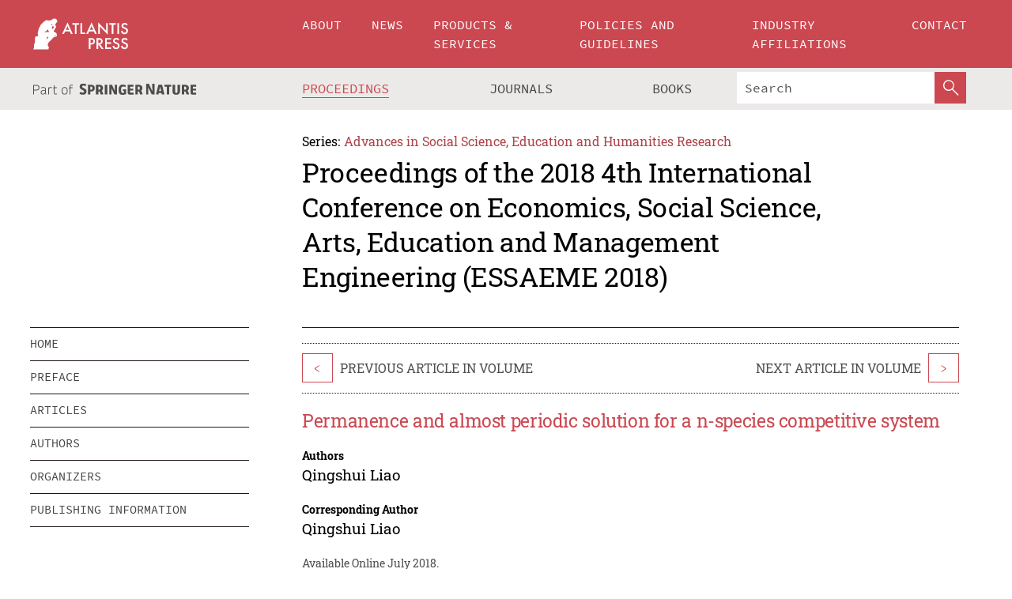

--- FILE ---
content_type: text/html;charset=utf-8
request_url: https://www.atlantis-press.com/proceedings/essaeme-18/25900469
body_size: 7762
content:
<!DOCTYPE html>
<html lang="en" xml:lang="en"  xmlns:mml="http://www.w3.org/1998/Math/MathML">
	<head>
		<meta charset="utf-8" />
		<meta http-equiv="x-ua-compatible" content="ie=edge">
		<title>Permanence and almost periodic solution for a n-species competitive system | Atlantis Press</title>
		<meta name="description" content="By applying the theory of inequality on time scales and the Lyapunov function method, we obtain some sufficient conditions which guarantee the permanence and existence of a unique uniformly asymptotically stable almost periodic sequence solution of a n-species Lotka-Volterra competitive system with infinite delay and feedback control."/>
		<meta name="citation_title" content="Permanence and almost periodic solution for a n-species competitive system"/>
		<meta name="citation_author" content="Qingshui Liao"/>
		<meta name="citation_publication_date" content="2018/07"/>
		<meta name="citation_publisher" content="Atlantis Press"/>
		<meta name="citation_conference_title" content="2018 4th International Conference on Economics, Social Science, Arts, Education and Management Engineering (ESSAEME 2018)"/>
		<meta name="citation_pdf_url" content="https://www.atlantis-press.com/article/25900469.pdf"/>
		<meta name="citation_abstract_html_url" content="https://www.atlantis-press.com/proceedings/essaeme-18/25900469"/>
		<meta name="citation_keywords" content="Lotka-Volterra system, Almost periodic solution, Lyapunov functional, Permanence"/>
		<meta name="citation_doi" content="10.2991/essaeme-18.2018.99"/>
		<meta name="citation_firstpage" content="523"/>
		<meta name="citation_lastpage" content="528"/>
		<meta name="citation_isbn" content="978-94-6252-549-8"/>
		<meta name="citation_issn" content="2352-5398"/>
		<link rel="schema.dc" href="http://purl.org/dc/elements/1.1/"/>
		<link rel="canonical" href="https://www.atlantis-press.com/proceedings/essaeme-18/25900469"/>
		<meta name="dc.title" content="Permanence and almost periodic solution for a n-species competitive system"/>
		<meta name="dc.date" content="2018/07/01"/>
		<meta name="dc.contributor" content="Qingshui Liao"/>
		
		<meta name="google-site-verification" content="KbXqECmkG4u41SPnOg7xKarpOc1__nxmSFJD8O-ETRg">
		<meta name="google-site-verification" content="esf3zRvZW3DUm6rnNPeP5zLkXwngJ7yCxdrjPBsC_Cs" />
        <meta name="google-site-verification" content="q42GV0Ck9Ue1ZO-kKDK1k1puTvDHwKW978q5P94tsHA" />
		<meta name="viewport" content="width=device-width, initial-scale=1">
		<link rel="stylesheet" href="/css/v1.0-5371-gfd9dab477/icons.css">
		<link rel="stylesheet" href="/css/v1.0-5371-gfd9dab477/bundle.css">
		<script>
			(function(w,d,s,l,i) {
			    w[l]=w[l]||[];
			    w[l].push({
			    'gtm.start':new Date().getTime(),event:'gtm.js'
			    });
			    var f=d.getElementsByTagName(s)[0],
					j=d.createElement(s),dl=l!='dataLayer'?'&l='+l:'';
			    j.async=true;
			    j.src='https://www.googletagmanager.com/gtm.js?id='+i+dl;
			    f.parentNode.insertBefore(j,f);
			})
			(window,document,'script','dataLayer','GTM-M97PJDV');
		</script>
		<script type="text/javascript">
			function CURRENT_YEAR() { return 2026; }
			var globals = (function(w){
				var globals = {"env":"production","version":"v1.0-5371-gfd9dab477","features":["alerts","notifications","remove-crossref-messages-from-inbox","277--trend-md-tracking-code","315--proceedings-proposal-reminders","67--counter-compliance-logging","441--measurements"]};
				globals.isFeatureEnabled = function(f) { return globals.features.indexOf(f) >= 0; };
				return w.globals = globals;
			})(window);
		</script>
	</head>
	<body>
		<noscript><iframe src="https://www.googletagmanager.com/ns.html?id=GTM-M97PJDV"
		height="0" width="0" style="display:none;visibility:hidden"></iframe></noscript>
		<div><div><div id="clientsidecomponent-0"><div class="src-layouts-Header-container maxWidth src-layouts-Header-main" role="banner"><div class="src-layouts-Header-containerInner maxWidthInner"><a id="logo" href="/" class="src-layouts-Header-logo"><img class="src-layouts-Header-logoImage" src="/images/atlantis-press.svg" title="Atlantis Press" alt="Atlantis Press Logo" width="120" height="40"/></a></div></div><div class="src-layouts-Header-menuSecondary src-layouts-Header-menuContainer maxWidth"><div class="src-layouts-Header-menuContainerInner maxWidthInner"><div class="src-layouts-Header-snLogoImageContainer" role="complementary"><img class="src-layouts-Header-snLogo" alt="Part of Springer Nature" title="Atlantis Press is Part of Springer Nature" src="/images/part-of-springer-nature.svg"/></div><nav class="src-layouts-Header-submenuContainer src-layouts-Header-submenuSecondary" style="margin-top:0" role="navigation" aria-label="SecondaryNavigation"><ul class="src-layouts-Header-submenu"><li class="src-layouts-Header-submenuItem"><a class="src-layouts-Header-submenuLink src-layouts-Header-isActive" href="/proceedings"><span class="">Proceedings</span></a></li><li class="src-layouts-Header-submenuItem"><a class="src-layouts-Header-submenuLink" href="/journals"><span class="">Journals</span></a></li><li class="src-layouts-Header-submenuItem"><a class="src-layouts-Header-submenuLink" href="/books"><span class="">Books</span></a></li></ul><div class="src-layouts-Header-searchMobileInner"><form class="src-layouts-Header-search" action="/search" method="get"><input type="search" class="src-layouts-Header-searchBox" name="q" placeholder="Search" aria-label="Search"/><button type="submit" class="src-layouts-Header-searchButton" aria-label="SearchButton"><img style="width:20px;height:20px;display:block;margin:2px 5px" src="/images/loupe.svg" alt="Search Button Icon" width="20" height="20"/></button></form></div></nav></div></div></div></div><div id="contentContainer" role="main"><div class="src-components-container maxWidth"><div class="src-components-containerInner content maxWidthInner"><div id="contentTitleSidebar" class="src-components-titleSidebar"></div><div id="contentTitle" class="src-components-titleMain"><div class="src-components-padder pageTitle"><div><div class="src-components-series"><div><span class="src-components-seriesLabel">Series:</span><a href="/proceedings/series/assehr" class="src-components-seriesLink">Advances in Social Science, Education and Humanities Research</a></div></div><p class="src-components-proceedingsTitle">Proceedings of the 2018 4th International Conference on Economics, Social Science, Arts, Education and Management Engineering (ESSAEME 2018)</p></div></div></div><div id="sidebar" class="src-components-bodySidebar"><div id="clientsidecomponent-1"><nav id="stickyNav" class="subnav"><ul><li><a href="/proceedings/essaeme-18">home</a></li><li><a href="/proceedings/essaeme-18/preface">preface</a></li><li><a href="/proceedings/essaeme-18/articles">articles</a></li><li><a href="/proceedings/essaeme-18/authors">authors</a></li><li><a href="/proceedings/essaeme-18/people">organizers</a></li><li><a href="/proceedings/essaeme-18/publishing">publishing information</a></li></ul></nav></div></div><div id="contentPage" class="src-components-bodyMain"><div class="src-components-padder"><div class="src-components-withBorder"><article><div class="src-components-prevNextSection"><div class="src-components-prevLinkWrap src-components-paginationLinks"><a class="src-components-prevLink src-components-Search-itemLink" href="/proceedings/essaeme-18/25900468" title="Problems and Countermeasures of Computer Network Teaching in Colleges and Universities">&lt;</a><span class="src-components-prevNextLinkText">Previous Article In Volume</span></div><div class="src-components-downloadWrap"></div><div class="src-components-nextLinkWrap src-components-paginationLinks"><span class="src-components-prevNextLinkText">Next Article In Volume</span><a class="src-components-nextLink src-components-Search-itemLink" href="/proceedings/essaeme-18/25900470" title="Discussion of the Factors that Influence the Amazon’s Share Prices">&gt;</a></div></div><h1 class="src-components-title">Permanence and almost periodic solution for a n-species competitive system</h1><div class="src-components-detailList"><div><div class="src-components-detailLabel">Authors</div><div class="src-components-detailDefinition"><div><span><span>Qingshui Liao</span></span><div class="src-components-detailAffiliations"></div></div><div class="src-components-detailAffiliations"></div></div></div></div><div class="src-components-detailList"><div><div class="src-components-detailLabel">Corresponding Author</div><div class="src-components-detailDefinition"><div><span><span>Qingshui Liao</span></span><div class="src-components-detailAffiliations"></div></div><div class="src-components-detailAffiliations"></div></div></div></div><div class="src-components-detailTimeline">Available Online July 2018.</div><dl class="src-components-detailList textContent"><dt class="src-components-detailLabel">DOI</dt><dd class="src-components-detailDefinition"><a href="https://doi.org/10.2991/essaeme-18.2018.99">10.2991/essaeme-18.2018.99</a><a class="src-components-doiLink" href="/using-dois">How to use a DOI?</a></dd><dt class="src-components-detailLabel">Keywords</dt><dd class="src-components-detailDefinition">Lotka-Volterra system, Almost periodic solution, Lyapunov functional, Permanence</dd><dt class="src-components-detailLabel" id="abstract-0">Abstract</dt><dd class="src-components-detailDefinition"><div class="src-components-content textContent"><p>By applying the theory of inequality on time scales and the Lyapunov function method, we obtain some sufficient conditions which guarantee the permanence and existence of a unique uniformly asymptotically stable almost periodic sequence solution of a n-species Lotka-Volterra competitive system with infinite delay and feedback control.</p></div></dd><dt class="src-components-detailLabel">Copyright</dt><dd class="src-components-detailDefinitionCopyright textContent">© 2018, the Authors. Published by Atlantis Press.</dd><dt class="src-components-detailLabel">Open Access</dt><dd class="src-components-detailDefinitionCopyright textContent"><span>This is an open access article distributed under the CC BY-NC license (<a href="http://creativecommons.org/licenses/by-nc/4.0/" class="ext-link">http://creativecommons.org/licenses/by-nc/4.0/</a>).</span></dd></dl><br/><p><a href="https://www.atlantis-press.com/article/25900469.pdf" class="src-components-link"><span>Download article (PDF)</span></a><br/></p><div class="src-components-prevNextSection"><div class="src-components-prevLinkWrap src-components-paginationLinks"><a class="src-components-prevLink src-components-Search-itemLink" href="/proceedings/essaeme-18/25900468" title="Problems and Countermeasures of Computer Network Teaching in Colleges and Universities">&lt;</a><span class="src-components-prevNextLinkText">Previous Article In Volume</span></div><div class="src-components-downloadWrap"></div><div class="src-components-nextLinkWrap src-components-paginationLinks"><span class="src-components-prevNextLinkText">Next Article In Volume</span><a class="src-components-nextLink src-components-Search-itemLink" href="/proceedings/essaeme-18/25900470" title="Discussion of the Factors that Influence the Amazon’s Share Prices">&gt;</a></div></div><div class="src-components-metaContainer textContent"><dl class="src-components-metaList"><dt class="src-components-metaLabel">Volume Title</dt><dd class="src-components-metaDefinition"><a href="/proceedings/essaeme-18">Proceedings of the 2018 4th International Conference on Economics, Social Science, Arts, Education and Management Engineering (ESSAEME 2018)</a></dd><dt class="src-components-metaLabel">Series</dt><dd class="src-components-metaDefinition"><a href="/proceedings/series/assehr">Advances in Social Science, Education and Humanities Research</a></dd><dt class="src-components-metaLabel">Publication Date</dt><dd class="src-components-metaDefinition">July 2018</dd><dt class="src-components-metaLabel">ISBN</dt><dd class="src-components-metaDefinition">978-94-6252-549-8</dd><dt class="src-components-metaLabel">ISSN</dt><dd class="src-components-metaDefinition">2352-5398</dd><dt class="src-components-metaLabel">DOI</dt><dd class="src-components-metaDefinition"><a href="https://doi.org/10.2991/essaeme-18.2018.99">10.2991/essaeme-18.2018.99</a><a style="font-size:0.7rem;margin-left:20px" href="/using-dois">How to use a DOI?</a></dd><dt class="src-components-metaLabel">Copyright</dt><dd class="src-components-metaDefinition">© 2018, the Authors. Published by Atlantis Press.</dd><dt class="src-components-metaLabel">Open Access</dt><dd class="src-components-metaDefinition"><span>This is an open access article distributed under the CC BY-NC license (<a href="http://creativecommons.org/licenses/by-nc/4.0/" class="ext-link">http://creativecommons.org/licenses/by-nc/4.0/</a>).</span></dd></dl></div><div><div id="clientsidecomponent-2" class="src-components-citeContainer"><h3>Cite this article</h3><div><div class="src-components-tabs src-components-tabsNonJustified"><a class="src-components-tab src-components-tabActive">ris</a><a class="src-components-tab false">enw</a><a class="src-components-tab false">bib</a><span class="src-components-spacer"></span></div><div style="clear:left"><div class="src-components-tabContent"><div><pre class="src-components-citationCode">TY  - CONF
AU  - Qingshui Liao
PY  - 2018/07
DA  - 2018/07
TI  - Permanence and almost periodic solution for a n-species competitive system
BT  - Proceedings of the 2018 4th International Conference on Economics, Social Science, Arts, Education and Management Engineering (ESSAEME 2018)
PB  - Atlantis Press
SP  - 523
EP  - 528
SN  - 2352-5398
UR  - https://doi.org/10.2991/essaeme-18.2018.99
DO  - 10.2991/essaeme-18.2018.99
ID  - Liao2018/07
ER  -
</pre><div><a download="citation.ris" href="[data-uri]" class="src-components-link"><span>download .ris</span></a><span style="padding-left:14px"></span><a href="" class="src-components-button"><span>copy to clipboard</span></a></div></div></div></div></div></div></div></article></div></div></div></div></div></div><footer id="footer" class="src-layouts-Footer-main" role="contentinfo"><div class="src-layouts-Footer-container maxWidth"><div class="src-layouts-Footer-containerInner maxWidthInner"><div class="src-layouts-Footer-about"><h2 class="src-layouts-Footer-titleMain"><a class="src-layouts-Footer-titleLink" href="/">Atlantis Press</a></h2><div class="src-layouts-Footer-aboutText"><p>Atlantis Press – now part of Springer Nature – is a professional publisher of scientific, technical &amp; medical (STM) proceedings, journals and books. We offer world-class services, fast turnaround times and personalised communication. The proceedings and journals on our platform are Open Access and generate millions of downloads every month.</p></div><div class="src-layouts-Footer-contact textContent"><div>For more information, please contact us at: <a href="mailto:contact@atlantis-press.com">contact@atlantis-press.com</a></div></div></div><div class="src-layouts-Footer-linkList"><a class="src-layouts-Footer-link" href="/proceedings"><span>Proceedings</span></a><a class="src-layouts-Footer-link" href="/journals"><span>Journals</span></a><a class="src-layouts-Footer-link" href="/books"><span>Books</span></a><a class="src-layouts-Footer-link" href="/policies"><span>Policies</span></a><button class="src-layouts-Footer-manageCookiesButton" data-cc-action="preferences">Manage Cookies/Do Not Sell My Info</button></div><div class="src-layouts-Footer-linkList"><a class="src-layouts-Footer-link" href="/about"><span>About</span></a><a class="src-layouts-Footer-link" href="/news"><span>News</span></a><a class="src-layouts-Footer-link" href="/contact"><span>Contact</span></a><a class="src-layouts-Footer-link" href="/search"><span>Search</span></a></div></div></div><div class="src-layouts-Footer-copyrightMenu maxWidth"><div class="src-layouts-Footer-copyrightMenuInner maxWidthInner"><div class="src-layouts-Footer-footerLeft">Copyright © 2006-2026 Atlantis Press – now part of Springer Nature</div><div class="src-layouts-Footer-footerRight"><div class="src-layouts-Footer-footerRightItem"><a class="src-layouts-Footer-smallLink" href="/">Home</a><a class="src-layouts-Footer-smallLink" href="/privacy-policy">Privacy Policy</a><a class="src-layouts-Footer-smallLink" href="/terms-of-use">Terms of use</a></div><div class="src-layouts-Footer-footerRightItem"><a target="_blank" class="src-components-social" title="Facebook" href="https://www.facebook.com/AtlantisPress/"><i class="icon-facebook-official"></i></a><a target="_blank" class="src-components-social" title="Twitter" href="https://twitter.com/prmarketingAP"><i class="icon-twitter"></i></a><a target="_blank" class="src-components-social" title="LinkedIn" href="https://www.linkedin.com/company/atlantis-press/"><i class="icon-linkedin-squared"></i></a></div></div></div></div></footer></div>
		<script type="text/x-mathjax-config">
				MathJax.Hub.Config({
				  displayAlign: 'center',
				  "fast-preview": {
					disabled: true
				  },
				  CommonHTML: { linebreaks: { automatic: true } },
				  PreviewHTML: { linebreaks: { automatic: true } },
				  'HTML-CSS': { linebreaks: { automatic: true } },
				  SVG: {
					scale: 90,
					linebreaks: { automatic: true }
				  }
				});
			  </script>
			  <script async src="https://cdnjs.cloudflare.com/ajax/libs/mathjax/2.7.5/MathJax.js?config=MML_SVG"></script>
		<script src="/js/v1.0-5371-gfd9dab477/bundle.js"></script>
		<script>SystemJS.import('main').then(function(main) {main.createClientSideComponents([{"id":"clientsidecomponent-0","module":"layouts/Header","componentClass":"default","props":{"currentPath":"/proceedings/essaeme-18/25900469"}},{"id":"clientsidecomponent-1","module":"components/Nav","componentClass":"SubNav","props":{"id":"proceedingsNav","items":[{"link":{"title":"home","href":"/proceedings/essaeme-18"}},{"link":{"title":"preface","href":"/proceedings/essaeme-18/preface"}},{"link":{"title":"articles","href":"/proceedings/essaeme-18/articles"}},{"link":{"title":"authors","href":"/proceedings/essaeme-18/authors"}},{"link":{"title":"organizers","href":"/proceedings/essaeme-18/people"}},{"link":{"title":"publishing information","href":"/proceedings/essaeme-18/publishing"}}]}},{"id":"clientsidecomponent-2","module":"components/article","componentClass":"Cite","props":{"article":{"publicationyear":2018,"article_type_id":3,"proceedings_id":651,"publisher_id":"ESSAEME-18-523","publicationdayofmonth":28,"is_depot":false,"createdAt":"2018-08-15T09:03:11.000","lastPageInPublication":"528","hasContentXml":0,"file":"article/file/25900469.pdf","hasXml":1,"fullxml":"\x3c?xml version=\"1.0\" encoding=\"UTF-8\"?>\n\x3c!DOCTYPE article PUBLIC \"-//NLM//DTD JATS (Z39.96) Journal Archiving and Interchange DTD v1.0 20120330//EN\" \"JATS-archivearticle1.dtd\">\n\x3carticle xml:lang=\"en\" xmlns:xlink=\"http://www.w3.org/1999/xlink\">\n\t\x3cfront>\n\t\t\x3cjournal-meta>\n\t\t\t\x3cjournal-id journal-id-type=\"publisher-id\">ASSEHR\x3c/journal-id>\n\t\t\t\x3cjournal-title-group>\n\t\t\t\t\x3cjournal-title>Advances in Social Science, Education and Humanities Research\x3c/journal-title>\n\t\t\t\x3c/journal-title-group>\n\t\t\t\x3cissn pub-type=\"epub\">2352-5398\x3c/issn>\n\t\t\t\x3cpublisher>\n\t\t\t\t\x3cpublisher-name>Atlantis Press\x3c/publisher-name>\n\t\t\t\x3c/publisher>\n\t\t\x3c/journal-meta>\n\t\t\x3carticle-meta>\n\t\t\t\x3carticle-id pub-id-type=\"publisher-id\">ESSAEME-18-523\x3c/article-id>\n\t\t\t\x3carticle-id pub-id-type=\"doi\">10.2991/essaeme-18.2018.99\x3c/article-id>\n\t\t\t\x3carticle-categories>\n\t\t\t\t\x3csubj-group subj-group-type=\"article type\">\n\t\t\t\t\t\x3csubject>Proceedings Article\x3c/subject>\n\t\t\t\t\x3c/subj-group>\n\t\t\t\x3c/article-categories>\n\t\t\t\x3ctitle-group>\n\t\t\t\t\x3carticle-title>Permanence and almost periodic solution for a n-species competitive system\x3c/article-title>\n\t\t\t\x3c/title-group>\n\t\t\t\x3ccontrib-group>\n\t\t\t\t\x3ccontrib contrib-type=\"author\" corresp=\"yes\">\n\t\t\t\t\t\x3cname>\n\t\t\t\t\t\t\x3csurname>Liao\x3c/surname>\n\t\t\t\t\t\t\x3cgiven-names>Qingshui\x3c/given-names>\n\t\t\t\t\t\x3c/name>\n\t\t\t\t\x3c/contrib>\n\t\t\t\x3c/contrib-group>\n\t\t\t\x3cfpage>523\x3c/fpage>\n\t\t\t\x3clpage>528\x3c/lpage>\n\t\t\t\n\t\t\t\x3chistory/>\n\t\t\t\x3cabstract>&lt;p&gt;By applying the theory of inequality on time scales and the Lyapunov function method, we obtain some sufficient conditions which guarantee the permanence and existence of a unique uniformly asymptotically stable almost periodic sequence solution of a n-species Lotka-Volterra competitive system with infinite delay and feedback control.&lt;/p&gt;\x3c/abstract>\n\t\t\t\x3ckwd-group>\n\t\t\t\t\x3ckwd>Lotka-Volterra system, Almost periodic solution, Lyapunov functional, Permanence\x3c/kwd>\n\t\t\t\x3c/kwd-group>\n\t\t\t\x3cpermissions>\n\t\t\t\t\x3ccopyright-statement>© 2018, the Authors. Published by Atlantis Press.\x3c/copyright-statement>\n\t\t\t\t\x3ccopyright-year>2018\x3c/copyright-year>\n\t\t\t\t\x3clicense license-type=\"open-access\">\n\t\t\t\t\t\x3clicense-p>This is an open access article distributed under the CC BY-NC license (\x3cext-link ext-link-type=\"uri\" xlink:href=\"http://creativecommons.org/licenses/by-nc/4.0/\">http://creativecommons.org/licenses/by-nc/4.0/\x3c/ext-link>).\x3c/license-p>\n\t\t\t\t\x3c/license>\n\t\t\t\x3c/permissions>\n\t\t\t\x3cconference>\n\t\t\t\t\x3cconf-acronym>essaeme-18\x3c/conf-acronym>\n\t\t\t\t\x3cconf-date>2018\x3c/conf-date>\n\t\t\t\t\x3cconf-name>2018 4th International Conference on Economics, Social Science, Arts, Education and Management Engineering (ESSAEME 2018)\x3c/conf-name>\n\t\t\t\x3c/conference>\n\t\t\t\x3cself-uri content-type=\"pdf\" xlink:href=\"25900469.pdf\"/>\n\t\t\x3cpub-date pub-type=\"epub\">\x3cyear/>\x3cmonth/>\x3cday/>\x3c/pub-date>\x3c/article-meta>\n\t\x3c/front>\n\x3c/article>","isPublic":1,"title":"Permanence and almost periodic solution for a n-species competitive system","firstPageInPublication":"523","subtitleHtml":null,"corresponding_author_country_id":null,"titleHtml":"Permanence and almost periodic solution for a n-species competitive system","id":25900469,"updatedAt":"2018-08-23T12:21:44.000","isFinal":1,"sessionName":null,"subtitle":null,"date_deleted":null,"isSubmittable":1,"state":"APPROVED","publicationDate":null,"publicationmonth":7,"metadata_json":{"doi":"10.2991/essaeme-18.2018.99","fpage":"523","lpage":"528","title":"Permanence and almost periodic solution for a n-species competitive system","authors":[{"name":"Qingshui Liao","collab":"","surname":"Liao","givenNames":"Qingshui","isCorrespondingAuthor":true}],"journal":null,"license":{"type":"open-access","description":"This is an open access article distributed under the CC BY-NC license (\x3ca href=\"http://creativecommons.org/licenses/by-nc/4.0/\" class=\"ext-link\">http://creativecommons.org/licenses/by-nc/4.0/\x3c/a>)."},"abstract":"By applying the theory of inequality on time scales and the Lyapunov function method, we obtain some sufficient conditions which guarantee the permanence and existence of a unique uniformly asymptotically stable almost periodic sequence solution of a n-species Lotka-Volterra competitive system with infinite delay and feedback control.","keywords":["Lotka-Volterra system, Almost periodic solution, Lyapunov functional, Permanence"],"pseudoId":"ESSAEME-18-523","timeline":{"available":{"day":"15","year":"2018","month":"8"}},"abstracts":[{"html":"\x3cp>By applying the theory of inequality on time scales and the Lyapunov function method, we obtain some sufficient conditions which guarantee the permanence and existence of a unique uniformly asymptotically stable almost periodic sequence solution of a n-species Lotka-Volterra competitive system with infinite delay and feedback control.\x3c/p>","title":"Abstract"}],"titleHtml":"Permanence and almost periodic solution for a n-species competitive system","authorData":{"authorNotes":[],"contribGroups":[{"authors":[{"name":"Qingshui Liao","refs":[],"email":"","collab":"","surname":"Liao","contribIds":[],"givenNames":"Qingshui","corresponding":true}],"affiliations":[]}]},"categories":[{"type":"article type","title":"Proceedings Article"}],"conference":{"date":"","name":"","acronym":"essaeme-18"},"pdfFilename":"25900469.pdf","permissions":{"copyrightYear":"2018","copyrightStatement":"© 2018, the Authors. Published by Atlantis Press."},"proceedingsSeries":{"code":"ASSEHR","issn":"2352-5398","title":"Advances in Social Science, Education and Humanities Research"}},"corresponding_author_affiliation":"","zipentry_filename":"25900469.pdf","doi":"10.2991/essaeme-18.2018.99","type":"proceedings","proceedings_session_id":null,"proceedings":{"state":"PUBLISHED","printIsbn":null,"conferenceName":"2018 4th International Conference on Economics, Social Science, Arts, Education and Management Engineering (ESSAEME 2018)","updatedAt":"2020-09-04T13:48:20.000","numberInBFlux":null,"editors":"Hongyu Zhou \x3cbr> Zhuo Dong","id":651,"conferenceEndDate":"2018-07-29T00:00:00.000","code":"essaeme-18","title":"Proceedings of the 2018 4th International Conference on Economics, Social Science, Arts, Education and Management Engineering (ESSAEME 2018)","print":false,"isbn":"978-94-6252-549-8","organizer_user_id":null,"publicationDate":"2018-07-28T00:00:00.000","seriesVolume":204,"conferenceStartDate":"2018-07-28T00:00:00.000","createdAt":"2018-07-28T00:00:00.000","series":{"id":2,"code":"ASSEHR","p_issn":"","e_issn":"2352-5398","is_doaj":true,"name":"Advances in Social Science, Education and Humanities Research","doaj_id":"65c74234fcdb48028942ccfc5d0fc837"}},"articleType":{"id":3,"title":"Proceedings Article"}}}}])});</script>
		<!-- Global site tag (gtag.js) - Google Analytics -->
				<script async src="https://www.googletagmanager.com/gtag/js?id=UA-3203984-3"></script>
				<script type="text/plain" data-cc-script="C02">
					window.dataLayer = window.dataLayer || [];
					function gtag(){dataLayer.push(arguments);}
					gtag('js', new Date());
					gtag('config', 'UA-3203984-3');
				</script>
		<script type="application/ld+json">{"@context": "http://schema.org","@graph": [
    {
        "@type": "ScholarlyArticle",
        "@id": "#article",
        "headline": "Permanence and almost periodic solution for a n-species competitive system",
        "name": "Permanence and almost periodic solution for a n-species competitive system",
        "keywords": "Lotka-Volterra system, Almost periodic solution, Lyapunov functional, Permanence",
        "description": "By applying the theory of inequality on time scales and the Lyapunov function method, we obtain some sufficient conditions which guarantee the permanence and existence of a unique uniformly asymptotically stable almost periodic sequence solution of a n-species Lotka-Volterra competitive system with infinite delay and feedback control.",
        "pageStart": "523",
        "pageEnd": "528",
        "datePublished": "2018/07",
        "url": "https://www.atlantis-press.com/proceedings/essaeme-18/25900469",
        "sameAs": "https://doi.org/10.2991/essaeme-18.2018.99",
        "author": [
            {
                "@type": "Person",
                "name": "Qingshui Liao"
            }
        ],
        "isPartof": {
            "url": "/proceedings/essaeme-18"
        }
    }
]}</script>
		<script>(function (w, d, id) {if (!d.documentElement) {return;}var t, rest, e, eTop, eHeight, isSticky, h = function () {var shouldBeSticky = isSticky;t = typeof w.pageXOffset !== "undefined" ? w.pageYOffset : ((d.compatMode || "") === "CSS1Compat") ? d.documentElement.scrollTop : d.body.scrollTop;if (typeof t !== "number") {return;}e = d.getElementById(id);if (!e) {return;}if (typeof eTop === "undefined") {eTop = (function (ptr) {var ret = 0;do {ret += ptr.offsetTop;} while (ptr = ptr.offsetParent);return ret;})(e);eHeight = e.offsetHeight;}if (d.documentElement.offsetWidth < 860) {shouldBeSticky = false;} else {shouldBeSticky = t > eTop && document.getElementById("contentPage").offsetHeight > eHeight + 10;}if (!isSticky && shouldBeSticky) {isSticky = true;e.setAttribute("data-w", e.style.width);e.setAttribute("data-pos", e.style.position);e.setAttribute("data-t", e.style.top);e.style.width = e.offsetWidth + "px";e.style.position = "fixed";} else if (isSticky && !shouldBeSticky) {isSticky = false;e.style.width = e.getAttribute("data-w");e.style.top = e.getAttribute("data-t");e.style.position = e.getAttribute("data-pos");}if (isSticky) {rest = d.documentElement.offsetHeight- d.getElementById("footer").offsetHeight- e.offsetHeight- t;if (rest < 0) {e.style.top = "" + rest + "px";} else if (e.style.top !== "0") {e.style.top = "0";}}};h();w.addEventListener("scroll", h);w.addEventListener("resize", h);w.addEventListener("orientationchange", h);})(window, document, "stickyNav");</script>
		
		<script>SystemJS.import('stats').then(function(stats) { stats.init(); })</script>
	</body>
</html>
